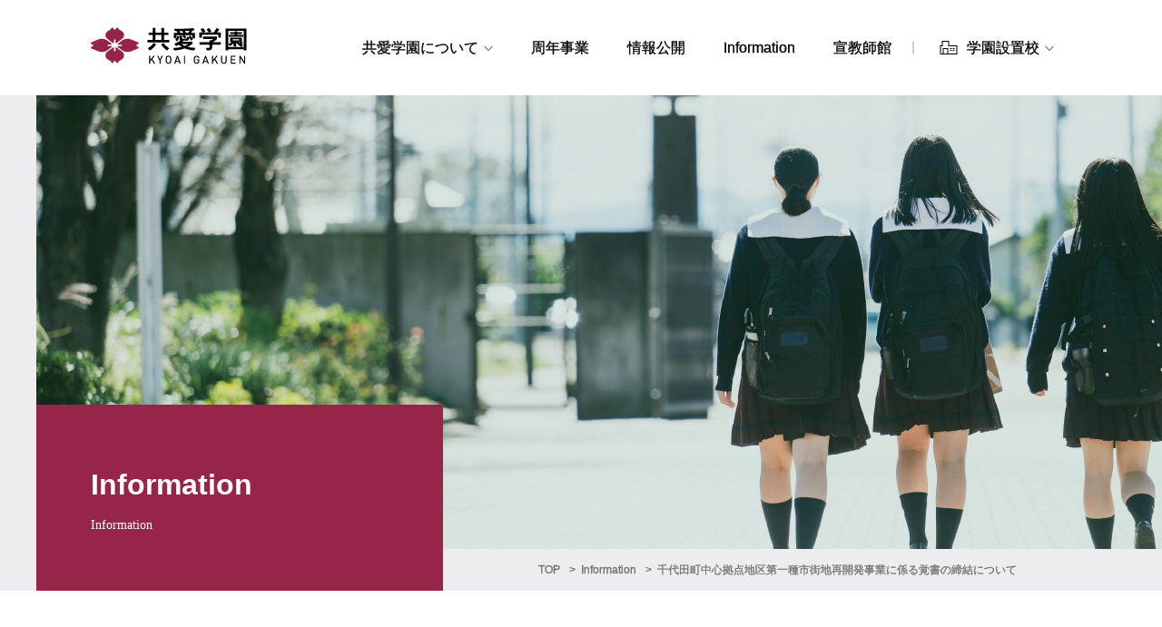

--- FILE ---
content_type: text/html; charset=UTF-8
request_url: https://edu.kyoai.ac.jp/news/836/
body_size: 28354
content:
<!doctype html>
<html lang="ja">
<head>
<meta charset="UTF-8">
<meta name="format-detection" content="telephone=no">
<meta name="viewport" content="width=device-width, initial-scale=1, user-scalable=1">
<meta http-equiv="X-UA-Compatible" content="IE=edge,chrome=1">

<title>千代田町中心拠点地区第一種市街地再開発事業に係る覚書の締結について | 共愛学園</title>
<link rel="canonical" href="https://www.edu.kyoai.ac.jp/" />
<meta property="og:type" content="website" />
<meta property="og:title" content="千代田町中心拠点地区第一種市街地再開発事業に係る覚書の締結について | 共愛学園" />
<meta property="og:url" content="https://www.edu.kyoai.ac.jp/" />
<meta property="og:site_name" content="学校法人共愛学園" />
<meta name="twitter:card" content="summary" />
<meta name="twitter:title" content="千代田町中心拠点地区第一種市街地再開発事業に係る覚書の締結について | 共愛学園" />
<meta property="og:image" content="https://edu.kyoai.ac.jp/wp/wp-content/themes/kyoaiedu/img/kyoai_ogp.png" />
<meta name="twitter:site" content="@kyoaigakuen" />
<meta name="twitter:description" content="共愛学園は、1888年に設立された全国でも有数の歴史をもつキリスト教主義の学園で、こども園・小学校・中学校・高校・短期大学・大学からなる総合学園です。" />
<link rel="shortcut icon" href="https://edu.kyoai.ac.jp/wp/wp-content/themes/kyoaiedu/img/favicon.ico" type="image/x-icon" />
<link rel="apple-touch-icon" href="https://edu.kyoai.ac.jp/wp/wp-content/themes/kyoaiedu/img/apple-touch-icon.png" />
<link rel="apple-touch-icon" sizes="57x57" href="https://edu.kyoai.ac.jp/wp/wp-content/themes/kyoaiedu/img/apple-touch-icon-57x57.png" />
<link rel="apple-touch-icon" sizes="72x72" href="https://edu.kyoai.ac.jp/wp/wp-content/themes/kyoaiedu/img/apple-touch-icon-72x72.png" />
<link rel="apple-touch-icon" sizes="76x76" href="https://edu.kyoai.ac.jp/wp/wp-content/themes/kyoaiedu/img/apple-touch-icon-76x76.png" />
<link rel="apple-touch-icon" sizes="114x114" href="https://edu.kyoai.ac.jp/wp/wp-content/themes/kyoaiedu/img/apple-touch-icon-114x114.png" />
<link rel="apple-touch-icon" sizes="120x120" href="https://edu.kyoai.ac.jp/wp/wp-content/themes/kyoaiedu/img/apple-touch-icon-120x120.png" />
<link rel="apple-touch-icon" sizes="144x144" href="https://edu.kyoai.ac.jp/wp/wp-content/themes/kyoaiedu/img/apple-touch-icon-144x144.png" />
<link rel="apple-touch-icon" sizes="152x152" href="https://edu.kyoai.ac.jp/wp/wp-content/themes/kyoaiedu/img/apple-touch-icon-152x152.png" />
<link rel="apple-touch-icon" sizes="180x180" href="https://edu.kyoai.ac.jp/wp/wp-content/themes/kyoaiedu/img/apple-touch-icon-180x180.png" />
<link href="https://edu.kyoai.ac.jp/wp/wp-content/themes/kyoaiedu/css/reset.css" rel="stylesheet">
<link href="https://edu.kyoai.ac.jp/wp/wp-content/themes/kyoaiedu/css/common.css?v=2023080301" rel="stylesheet">
<link href="https://edu.kyoai.ac.jp/wp/wp-content/themes/kyoaiedu/css/navi.css" rel="stylesheet">
<script type="text/javascript" src="https://edu.kyoai.ac.jp/wp/wp-content/themes/kyoaiedu/js/jquery-1.11.1.min.js"></script>
<script src="https://edu.kyoai.ac.jp/wp/wp-content/themes/kyoaiedu/js/tablet.js"></script>
<script src="https://edu.kyoai.ac.jp/wp/wp-content/themes/kyoaiedu/js/smoothscroll.js"></script>
<script src="https://edu.kyoai.ac.jp/wp/wp-content/themes/kyoaiedu/js/footerFixed.js"></script>
<script src="https://edu.kyoai.ac.jp/wp/wp-content/themes/kyoaiedu/js/pagetop.js"></script>
<script src="https://edu.kyoai.ac.jp/wp/wp-content/themes/kyoaiedu/js/navi.js"></script>


<link href="https://edu.kyoai.ac.jp/wp/wp-content/themes/kyoaiedu/css/info.css?v=2023102701" rel="stylesheet">


<!-- Global site tag (gtag.js) - Google Analytics -->
<script async src="https://www.googletagmanager.com/gtag/js?id=G-KG89BWY429"></script>
<script>
  window.dataLayer = window.dataLayer || [];
  function gtag(){dataLayer.push(arguments);}
  gtag('js', new Date());
  gtag('config', 'G-KG89BWY429');
</script>
<meta name='robots' content='max-image-preview:large' />
	<style>img:is([sizes="auto" i], [sizes^="auto," i]) { contain-intrinsic-size: 3000px 1500px }</style>
	<style id='wp-emoji-styles-inline-css' type='text/css'>

	img.wp-smiley, img.emoji {
		display: inline !important;
		border: none !important;
		box-shadow: none !important;
		height: 1em !important;
		width: 1em !important;
		margin: 0 0.07em !important;
		vertical-align: -0.1em !important;
		background: none !important;
		padding: 0 !important;
	}
</style>
<link rel='stylesheet' id='wp-block-library-css' href='https://edu.kyoai.ac.jp/wp/wp-includes/css/dist/block-library/style.min.css?ver=6.8.3' type='text/css' media='all' />
<style id='classic-theme-styles-inline-css' type='text/css'>
/*! This file is auto-generated */
.wp-block-button__link{color:#fff;background-color:#32373c;border-radius:9999px;box-shadow:none;text-decoration:none;padding:calc(.667em + 2px) calc(1.333em + 2px);font-size:1.125em}.wp-block-file__button{background:#32373c;color:#fff;text-decoration:none}
</style>
<style id='global-styles-inline-css' type='text/css'>
:root{--wp--preset--aspect-ratio--square: 1;--wp--preset--aspect-ratio--4-3: 4/3;--wp--preset--aspect-ratio--3-4: 3/4;--wp--preset--aspect-ratio--3-2: 3/2;--wp--preset--aspect-ratio--2-3: 2/3;--wp--preset--aspect-ratio--16-9: 16/9;--wp--preset--aspect-ratio--9-16: 9/16;--wp--preset--color--black: #000000;--wp--preset--color--cyan-bluish-gray: #abb8c3;--wp--preset--color--white: #ffffff;--wp--preset--color--pale-pink: #f78da7;--wp--preset--color--vivid-red: #cf2e2e;--wp--preset--color--luminous-vivid-orange: #ff6900;--wp--preset--color--luminous-vivid-amber: #fcb900;--wp--preset--color--light-green-cyan: #7bdcb5;--wp--preset--color--vivid-green-cyan: #00d084;--wp--preset--color--pale-cyan-blue: #8ed1fc;--wp--preset--color--vivid-cyan-blue: #0693e3;--wp--preset--color--vivid-purple: #9b51e0;--wp--preset--gradient--vivid-cyan-blue-to-vivid-purple: linear-gradient(135deg,rgba(6,147,227,1) 0%,rgb(155,81,224) 100%);--wp--preset--gradient--light-green-cyan-to-vivid-green-cyan: linear-gradient(135deg,rgb(122,220,180) 0%,rgb(0,208,130) 100%);--wp--preset--gradient--luminous-vivid-amber-to-luminous-vivid-orange: linear-gradient(135deg,rgba(252,185,0,1) 0%,rgba(255,105,0,1) 100%);--wp--preset--gradient--luminous-vivid-orange-to-vivid-red: linear-gradient(135deg,rgba(255,105,0,1) 0%,rgb(207,46,46) 100%);--wp--preset--gradient--very-light-gray-to-cyan-bluish-gray: linear-gradient(135deg,rgb(238,238,238) 0%,rgb(169,184,195) 100%);--wp--preset--gradient--cool-to-warm-spectrum: linear-gradient(135deg,rgb(74,234,220) 0%,rgb(151,120,209) 20%,rgb(207,42,186) 40%,rgb(238,44,130) 60%,rgb(251,105,98) 80%,rgb(254,248,76) 100%);--wp--preset--gradient--blush-light-purple: linear-gradient(135deg,rgb(255,206,236) 0%,rgb(152,150,240) 100%);--wp--preset--gradient--blush-bordeaux: linear-gradient(135deg,rgb(254,205,165) 0%,rgb(254,45,45) 50%,rgb(107,0,62) 100%);--wp--preset--gradient--luminous-dusk: linear-gradient(135deg,rgb(255,203,112) 0%,rgb(199,81,192) 50%,rgb(65,88,208) 100%);--wp--preset--gradient--pale-ocean: linear-gradient(135deg,rgb(255,245,203) 0%,rgb(182,227,212) 50%,rgb(51,167,181) 100%);--wp--preset--gradient--electric-grass: linear-gradient(135deg,rgb(202,248,128) 0%,rgb(113,206,126) 100%);--wp--preset--gradient--midnight: linear-gradient(135deg,rgb(2,3,129) 0%,rgb(40,116,252) 100%);--wp--preset--font-size--small: 13px;--wp--preset--font-size--medium: 20px;--wp--preset--font-size--large: 36px;--wp--preset--font-size--x-large: 42px;--wp--preset--spacing--20: 0.44rem;--wp--preset--spacing--30: 0.67rem;--wp--preset--spacing--40: 1rem;--wp--preset--spacing--50: 1.5rem;--wp--preset--spacing--60: 2.25rem;--wp--preset--spacing--70: 3.38rem;--wp--preset--spacing--80: 5.06rem;--wp--preset--shadow--natural: 6px 6px 9px rgba(0, 0, 0, 0.2);--wp--preset--shadow--deep: 12px 12px 50px rgba(0, 0, 0, 0.4);--wp--preset--shadow--sharp: 6px 6px 0px rgba(0, 0, 0, 0.2);--wp--preset--shadow--outlined: 6px 6px 0px -3px rgba(255, 255, 255, 1), 6px 6px rgba(0, 0, 0, 1);--wp--preset--shadow--crisp: 6px 6px 0px rgba(0, 0, 0, 1);}:where(.is-layout-flex){gap: 0.5em;}:where(.is-layout-grid){gap: 0.5em;}body .is-layout-flex{display: flex;}.is-layout-flex{flex-wrap: wrap;align-items: center;}.is-layout-flex > :is(*, div){margin: 0;}body .is-layout-grid{display: grid;}.is-layout-grid > :is(*, div){margin: 0;}:where(.wp-block-columns.is-layout-flex){gap: 2em;}:where(.wp-block-columns.is-layout-grid){gap: 2em;}:where(.wp-block-post-template.is-layout-flex){gap: 1.25em;}:where(.wp-block-post-template.is-layout-grid){gap: 1.25em;}.has-black-color{color: var(--wp--preset--color--black) !important;}.has-cyan-bluish-gray-color{color: var(--wp--preset--color--cyan-bluish-gray) !important;}.has-white-color{color: var(--wp--preset--color--white) !important;}.has-pale-pink-color{color: var(--wp--preset--color--pale-pink) !important;}.has-vivid-red-color{color: var(--wp--preset--color--vivid-red) !important;}.has-luminous-vivid-orange-color{color: var(--wp--preset--color--luminous-vivid-orange) !important;}.has-luminous-vivid-amber-color{color: var(--wp--preset--color--luminous-vivid-amber) !important;}.has-light-green-cyan-color{color: var(--wp--preset--color--light-green-cyan) !important;}.has-vivid-green-cyan-color{color: var(--wp--preset--color--vivid-green-cyan) !important;}.has-pale-cyan-blue-color{color: var(--wp--preset--color--pale-cyan-blue) !important;}.has-vivid-cyan-blue-color{color: var(--wp--preset--color--vivid-cyan-blue) !important;}.has-vivid-purple-color{color: var(--wp--preset--color--vivid-purple) !important;}.has-black-background-color{background-color: var(--wp--preset--color--black) !important;}.has-cyan-bluish-gray-background-color{background-color: var(--wp--preset--color--cyan-bluish-gray) !important;}.has-white-background-color{background-color: var(--wp--preset--color--white) !important;}.has-pale-pink-background-color{background-color: var(--wp--preset--color--pale-pink) !important;}.has-vivid-red-background-color{background-color: var(--wp--preset--color--vivid-red) !important;}.has-luminous-vivid-orange-background-color{background-color: var(--wp--preset--color--luminous-vivid-orange) !important;}.has-luminous-vivid-amber-background-color{background-color: var(--wp--preset--color--luminous-vivid-amber) !important;}.has-light-green-cyan-background-color{background-color: var(--wp--preset--color--light-green-cyan) !important;}.has-vivid-green-cyan-background-color{background-color: var(--wp--preset--color--vivid-green-cyan) !important;}.has-pale-cyan-blue-background-color{background-color: var(--wp--preset--color--pale-cyan-blue) !important;}.has-vivid-cyan-blue-background-color{background-color: var(--wp--preset--color--vivid-cyan-blue) !important;}.has-vivid-purple-background-color{background-color: var(--wp--preset--color--vivid-purple) !important;}.has-black-border-color{border-color: var(--wp--preset--color--black) !important;}.has-cyan-bluish-gray-border-color{border-color: var(--wp--preset--color--cyan-bluish-gray) !important;}.has-white-border-color{border-color: var(--wp--preset--color--white) !important;}.has-pale-pink-border-color{border-color: var(--wp--preset--color--pale-pink) !important;}.has-vivid-red-border-color{border-color: var(--wp--preset--color--vivid-red) !important;}.has-luminous-vivid-orange-border-color{border-color: var(--wp--preset--color--luminous-vivid-orange) !important;}.has-luminous-vivid-amber-border-color{border-color: var(--wp--preset--color--luminous-vivid-amber) !important;}.has-light-green-cyan-border-color{border-color: var(--wp--preset--color--light-green-cyan) !important;}.has-vivid-green-cyan-border-color{border-color: var(--wp--preset--color--vivid-green-cyan) !important;}.has-pale-cyan-blue-border-color{border-color: var(--wp--preset--color--pale-cyan-blue) !important;}.has-vivid-cyan-blue-border-color{border-color: var(--wp--preset--color--vivid-cyan-blue) !important;}.has-vivid-purple-border-color{border-color: var(--wp--preset--color--vivid-purple) !important;}.has-vivid-cyan-blue-to-vivid-purple-gradient-background{background: var(--wp--preset--gradient--vivid-cyan-blue-to-vivid-purple) !important;}.has-light-green-cyan-to-vivid-green-cyan-gradient-background{background: var(--wp--preset--gradient--light-green-cyan-to-vivid-green-cyan) !important;}.has-luminous-vivid-amber-to-luminous-vivid-orange-gradient-background{background: var(--wp--preset--gradient--luminous-vivid-amber-to-luminous-vivid-orange) !important;}.has-luminous-vivid-orange-to-vivid-red-gradient-background{background: var(--wp--preset--gradient--luminous-vivid-orange-to-vivid-red) !important;}.has-very-light-gray-to-cyan-bluish-gray-gradient-background{background: var(--wp--preset--gradient--very-light-gray-to-cyan-bluish-gray) !important;}.has-cool-to-warm-spectrum-gradient-background{background: var(--wp--preset--gradient--cool-to-warm-spectrum) !important;}.has-blush-light-purple-gradient-background{background: var(--wp--preset--gradient--blush-light-purple) !important;}.has-blush-bordeaux-gradient-background{background: var(--wp--preset--gradient--blush-bordeaux) !important;}.has-luminous-dusk-gradient-background{background: var(--wp--preset--gradient--luminous-dusk) !important;}.has-pale-ocean-gradient-background{background: var(--wp--preset--gradient--pale-ocean) !important;}.has-electric-grass-gradient-background{background: var(--wp--preset--gradient--electric-grass) !important;}.has-midnight-gradient-background{background: var(--wp--preset--gradient--midnight) !important;}.has-small-font-size{font-size: var(--wp--preset--font-size--small) !important;}.has-medium-font-size{font-size: var(--wp--preset--font-size--medium) !important;}.has-large-font-size{font-size: var(--wp--preset--font-size--large) !important;}.has-x-large-font-size{font-size: var(--wp--preset--font-size--x-large) !important;}
:where(.wp-block-post-template.is-layout-flex){gap: 1.25em;}:where(.wp-block-post-template.is-layout-grid){gap: 1.25em;}
:where(.wp-block-columns.is-layout-flex){gap: 2em;}:where(.wp-block-columns.is-layout-grid){gap: 2em;}
:root :where(.wp-block-pullquote){font-size: 1.5em;line-height: 1.6;}
</style>
<link rel="https://api.w.org/" href="https://edu.kyoai.ac.jp/wp-json/" /><link rel="alternate" title="JSON" type="application/json" href="https://edu.kyoai.ac.jp/wp-json/wp/v2/posts/836" /><link rel="EditURI" type="application/rsd+xml" title="RSD" href="https://edu.kyoai.ac.jp/wp/xmlrpc.php?rsd" />
<link rel="canonical" href="https://edu.kyoai.ac.jp/news/836/" />
<link rel='shortlink' href='https://edu.kyoai.ac.jp/?p=836' />
<link rel="alternate" title="oEmbed (JSON)" type="application/json+oembed" href="https://edu.kyoai.ac.jp/wp-json/oembed/1.0/embed?url=https%3A%2F%2Fedu.kyoai.ac.jp%2Fnews%2F836%2F" />
<link rel="alternate" title="oEmbed (XML)" type="text/xml+oembed" href="https://edu.kyoai.ac.jp/wp-json/oembed/1.0/embed?url=https%3A%2F%2Fedu.kyoai.ac.jp%2Fnews%2F836%2F&#038;format=xml" />
</head>

<body>
<div id="fb-root"></div>
<script async defer crossorigin="anonymous" src="https://connect.facebook.net/ja_JP/sdk.js#xfbml=1&version=v10.0" nonce="FJL7Yd0J"></script>
<a id="top" name="top"></a>
<div id="container">

		<!-- ヘッダー -->
		<header>
			<div id="headarea">
				<div class="logo">
					<a href="https://edu.kyoai.ac.jp/">
						<picture>
							<source srcset="https://edu.kyoai.ac.jp/wp/wp-content/themes/kyoaiedu/img/common/logo_header_pc.png" media="(min-width: 640px)"/>
							<source srcset="https://edu.kyoai.ac.jp/wp/wp-content/themes/kyoaiedu/img/common/logo_header_sp.png" media="(max-width: 639px)"/>
							<img src="https://edu.kyoai.ac.jp/wp/wp-content/themes/kyoaiedu/img/common/logo_header_pc.png" alt="共愛学園" />
						</picture>
					</a>
				<!-- / .logo --></div>
				<div class="global_navi">
					<ul>
						<li>
							<a href="#"><span>共愛学園について</span></a>
							<ul>
								<li><a href="https://edu.kyoai.ac.jp/greetings/">ご挨拶</a></li>
								<li><a href="https://edu.kyoai.ac.jp/overview/">共愛学園の概要</a></li>
								<li><a href="https://edu.kyoai.ac.jp/history/">共愛学園の歴史</a></li>
							</ul>
						</li>
						<li><a href="https://edu.kyoai.ac.jp/syunen/"><span>周年事業</span></a></li>
						<li><a href="https://edu.kyoai.ac.jp/disclose/"><span>情報公開</span></a></li>
						<li><a href="https://edu.kyoai.ac.jp/information/"><span>Information</span></a></li>
						<li><a href="https://edu.kyoai.ac.jp/senkyoshikan/"><span>宣教師館</span></a></li>
						<li>
							<a href="#"><span>学園設置校</span></a>
							<ul>
								<li><a href="https://www.kyoai.ac.jp/" target="_blank">共愛学園前橋国際大学</a></li>
								<li><a href="https://www.jc.kyoai.ac.jp/" target="_blank">共愛学園前橋国際大学短期大学部</a></li>
								<li><a href="https://www.hs.kyoai.ac.jp/" target="_blank">共愛学園高等学校</a></li>
								<li><a href="https://www.js.kyoai.ac.jp/" target="_blank">共愛学園中学校</a></li>
								<li><a href="https://es.kyoai.ac.jp/" target="_blank">共愛学園小学校</a></li>
								<li><a href="https://ps.kyoai.ac.jp/" target="_blank">共愛学園こども園</a></li>
								<li><a href="https://kc.kyoai.ac.jp/" target="_blank">共愛学園学童クラブ</a></li>
							</ul>
						</li>
					</ul>
				<!-- / .global_navi --></div>
			<!-- / #headarea --></div>
		</header>
		<!-- /ヘッダー -->

		<div id="main_contents">


			<div id="information">

				<!-- メインビジュアル -->
				<section>
					<div class="mainvisual">
						<div class="inner">
							<div class="ttl_main">
								<div class="wrap">
									<h1 class="piece1">Information</h1>
									<p class="piece2">Information</p>
								<!-- / .wrap --></div>
							<!-- / .ttl_main --></div>
						<!-- / .inner --></div>
						<div class="pan">
							<p><a href="https://edu.kyoai.ac.jp/">TOP</a><span>&gt;</span>Information<span>&gt;</span>千代田町中心拠点地区第一種市街地再開発事業に係る覚書の締結について</p>
						<!-- / .pan --></div>
						<p class="gray">&nbsp;</p>
					<!-- / .mainvisual --></div>
				</section>
				<!-- /メインビジュアル -->

				<!-- INFORMATION詳細 -->
				<section>
					<div class="info_det">
						<div class="date_box">
							<span class="date">2023.10.23</span>
							<span class="category">お知らせ</span>

						<!-- / .date_box --></div>
						<h1>千代田町中心拠点地区第一種市街地再開発事業に係る覚書の締結について</h1>
						<p>令和 5 年２月 22 日より前橋市と千代田町中心拠点地区市街地再開発準備組合の共同で開始された教育文化施設（学校）事業者の公募につきまして、本学園が採択となり、覚書を締結いたしました。</p>
<p>１ 締結日<br />
令和５年10月16日</p>
<p>２ 当事者<br />
・前橋市　代表者 市長 山 本 龍<br />
・千代田町中心拠点地区市街地再開発準備組合　代表理事 渋 澤 彰 一<br />
・学校法人 共愛学園　理事長 跡 部 洋 一</p>
<p>３ 提案内容<br />
・小学校課程と中学校課程の一貫校（義務教育学校）<br />
・未来志向で地域に貢献し、自己と他者のWell-beingを生み出していける人材を育成<br />
・前橋市のアーバンデザインやまちづくり施策等と連携した、学校を核とした地域づくり</p>
<p>４ 今後の進め方<br />
学校に関する基本設計や実施設計等については、本学園と準備組合で協議しながら、令和13年度の開校を目指して進めていきます。</p>
<p>５ お問い合わせ先<br />
〇提案内容に関するお問い合わせ先<br />
・学校法人 共愛学園<br />
TEL：027-266-9060（直通）</p>
<p>〇提案内容以外のことに関するお問い合わせ先<br />
・千代田町中心拠点地区市街地再開発準備組合事務局<br />
担当；関口(株式会社ヤマト)、大高(大和リース株式会社群馬支店)<br />
TEL：027-290-1850（株式会社ヤマト、直通）</p>
<p>・前橋市 都市計画部 市街地整備課 再開発係<br />
担当；最上、佐藤、五十嵐<br />
TEL：027-898-6004（直通）</p>
					<!-- / .info_det --></div>
					<p class="bt_back"><a href="https://edu.kyoai.ac.jp/information/">一覧に戻る</a></p>
				</section>
				<!-- /INFORMATION詳細 -->

			<!-- / #information --></div>


		<!-- / #main_contents --></div>

		<p id="pc_bt_pagetop" class="sp_none"><a href="#top"><img src="https://edu.kyoai.ac.jp/wp/wp-content/themes/kyoaiedu/img/common/bt_pagetop_pc.png" alt="ページトップへ" /></a></p>
		<p id="sp_bt_pagetop" class="pc_none"><a href="#top"><img src="https://edu.kyoai.ac.jp/wp/wp-content/themes/kyoaiedu/img/common/bt_pagetop_sp.png" alt=""/></a></p>

		<!-- フッター -->
		<footer>
			<div id="footarea">
				<div class="foot_top">
					<div class="logo_grp">
						<p><img src="https://edu.kyoai.ac.jp/wp/wp-content/themes/kyoaiedu/img/common/logo_footer.png" alt="共愛学園"/></p>
						<p><a href="https://twitter.com/kyoaigakuen" target="_blank"><img src="https://edu.kyoai.ac.jp/wp/wp-content/themes/kyoaiedu/img/index/icon_twitter.png" alt="ツイッター"/></a></p>
					<!-- / .logo_grp --></div>
					<div class="navi_pc sp_none font_bold">
						<div class="wrap border_b">
							<div class="box box_a">
								<p class="large">共愛学園について</p>
								<p class="small font_thin"><a href="https://edu.kyoai.ac.jp/overview/">共愛学園の概要</a></p>
								<p class="small font_thin"><a href="https://edu.kyoai.ac.jp/history/">共愛学園の歴史</a></p>
								<p class="small font_thin"><a href="https://edu.kyoai.ac.jp/greetings/">ご挨拶</a></p>
							<!-- / .box --></div>
							<div class="box box_b">
								<p class="large"><a href="https://edu.kyoai.ac.jp/syunen/">周年事業</a></p>
								<p class="large"><a href="https://edu.kyoai.ac.jp/disclose/">情報公開</a></p>
							<!-- / .box --></div>
							<div class="box box_c">
								<p class="large"><a href="https://edu.kyoai.ac.jp/privacy/">個人情報保護方針</a></p>
								<p class="large"><a href="https://edu.kyoai.ac.jp/information/">Information</a></p>
							<!-- / .box --></div>
							<div class="box box_d">
								<p class="large"><a href="https://edu.kyoai.ac.jp/senkyoshikan/">宣教師館</a></p>
							<!-- / .box --></div>
						<!-- / .wrap --></div>
						<div class="wrap">
							<div class="box box_e">
								<p><a href="https://www.kyoai.ac.jp/" target="_blank">共愛学園前橋国際大学</a></p>
								<p><a href="https://www.jc.kyoai.ac.jp/" target="_blank">共愛学園前橋国際大学短期大学部</a></p>
								<p><a href="https://www.hs.kyoai.ac.jp/" target="_blank">共愛学園高等学校</a></p>
							<!-- / .box --></div>
							<div class="box box_f">
								<p><a href="https://www.js.kyoai.ac.jp/" target="_blank">共愛学園中学校</a></p>
								<p><a href="https://es.kyoai.ac.jp/" target="_blank">共愛学園小学校</a></p>
								<p><a href="https://ps.kyoai.ac.jp/" target="_blank">共愛学園こども園</a></p>
							<!-- / .box --></div>
							<div class="box box_g">
								<p><a href="https://kc.kyoai.ac.jp/" target="_blank">共愛学園学童クラブ</a></p>
							<!-- / .box --></div>
						<!-- / .wrap --></div>
					<!-- / .navi_pc --></div>
					<div class="navi_sp pc_none font_bold">
						<div class="wrap">
							<div class="box box_a">
								<p class="narrow">共愛学園について</p>
								<p class="narrow small font_thin"><a href="https://edu.kyoai.ac.jp/overview/">共愛学園の概要</a></p>
								<p class="narrow small font_thin"><a href="https://edu.kyoai.ac.jp/history/">共愛学園の歴史</a></p>
								<p class="small font_thin"><a href="https://edu.kyoai.ac.jp/greetings/">ご挨拶</a></p>
								<p><a href="https://edu.kyoai.ac.jp/syunen/">周年事業</a></p>
							<!-- / .box --></div>
							<div class="box box_b">
								<p><a href="https://edu.kyoai.ac.jp/disclose/">情報公開</a></p>
								<p><a href="https://edu.kyoai.ac.jp/privacy/">個人情報保護方針</a></p>
								<p><a href="https://edu.kyoai.ac.jp/information/">Information</a></p>
								<p><a href="https://edu.kyoai.ac.jp/senkyoshikan/">宣教師館</a></p>
							<!-- / .box --></div>
						<!-- / .wrap --></div>
						<ul class="clearfix">
							<li class="long"><a href="https://www.kyoai.ac.jp/" target="_blank">共愛学園前橋国際大学</a></li>
							<li class="long"><a href="https://www.jc.kyoai.ac.jp/" target="_blank">共愛学園前橋国際大学短期大学部</a></li>
							<li class="long"><a href="https://www.hs.kyoai.ac.jp/" target="_blank">共愛学園高等学校</a></li>
							<li><a href="https://www.js.kyoai.ac.jp/" target="_blank">共愛学園中学校</a></li>
							<li><a href="https://es.kyoai.ac.jp/" target="_blank">共愛学園小学校</a></li>
							<li><a href="https://ps.kyoai.ac.jp/" target="_blank">共愛学園こども園</a></li>
							<li><a href="https://kc.kyoai.ac.jp/" target="_blank">共愛学園学童クラブ</a></li>
						</ul>
					<!-- / .navi_sp --></div>
				<!-- / .foot_top --></div>
				<div class="foot_bottom font_bold">
					<div class="inner">
						<p>学校法人共愛学園</p>
						<p>〒379-2192 群馬県前橋市小屋原町1154-4　<br class="pc_none">TEL.027-266-7575　FAX.027-266-7576</p>
						<p class="font_thin">copyright 2022 Kyoai Gakuen</p>
					<!-- / .inner --></div>
				<!-- / .foot_bottom --></div>
			<!-- / #footarea --></div>
		</footer>
		<!-- /フッター -->

<!-- / #container --></div>

<!-- スマホメニュー -->
<div class="bt_hamburger_menu">
	<span></span>
	<span></span>
	<span></span>
<!-- / .bt_hamburger_menu --></div>
<div class="global_navi_sp">
	<ul class="gl_box1">
		<li>
			<a href="#" class="toggle"><span>共愛学園について</span></a>
			<ul class="menu_sub">
				<li><a href="https://edu.kyoai.ac.jp/greetings/">ご挨拶</a></li>
				<li><a href="https://edu.kyoai.ac.jp/overview/">共愛学園の概要</a></li>
				<li><a href="https://edu.kyoai.ac.jp/history/">共愛学園の歴史</a></li>
			</ul>
		</li>
		<li><a href="https://edu.kyoai.ac.jp/syunen/"><span>周年事業</span></a></li>
		<li><a href="https://edu.kyoai.ac.jp/disclose/"><span>情報公開</span></a></li>
		<li><a href="https://edu.kyoai.ac.jp/information/"><span>Information</span></a></li>
		<li><a href="https://edu.kyoai.ac.jp/senkyoshikan/"><span>宣教師館</span></a></li>
		<li>
			<a href="#" class="toggle"><span>学園設置校</span></a>
			<ul class="menu_sub">
				<li><a href="https://www.kyoai.ac.jp/">共愛学園前橋国際大学</a></li>
				<li><a href="https://www.jc.kyoai.ac.jp/">共愛学園前橋国際大学短期大学部</a></li>
				<li><a href="https://www.hs.kyoai.ac.jp/">共愛学園高等学校</a></li>
				<li><a href="https://www.js.kyoai.ac.jp/">共愛学園中学校</a></li>
				<li><a href="https://es.kyoai.ac.jp/">共愛学園小学校</a></li>
				<li><a href="https://ps.kyoai.ac.jp/">共愛学園こども園</a></li>
				<li><a href="https://kc.kyoai.ac.jp/">共愛学園学童クラブ</a></li>
			</ul>
		</li>
	</ul>
	<ul class="sns_box">
		<li><a href="#"><img src="https://edu.kyoai.ac.jp/wp/wp-content/themes/kyoaiedu/img/common/icon_twitter.png"></a></li>
	</ul>
<!-- / .global_navi_sp --></div>
<!-- /スマホメニュー -->

<script type="speculationrules">
{"prefetch":[{"source":"document","where":{"and":[{"href_matches":"\/*"},{"not":{"href_matches":["\/wp\/wp-*.php","\/wp\/wp-admin\/*","\/wp\/wp-content\/uploads\/*","\/wp\/wp-content\/*","\/wp\/wp-content\/plugins\/*","\/wp\/wp-content\/themes\/kyoaiedu\/*","\/*\\?(.+)"]}},{"not":{"selector_matches":"a[rel~=\"nofollow\"]"}},{"not":{"selector_matches":".no-prefetch, .no-prefetch a"}}]},"eagerness":"conservative"}]}
</script>
</body>
</html>


--- FILE ---
content_type: text/css
request_url: https://edu.kyoai.ac.jp/wp/wp-content/themes/kyoaiedu/css/common.css?v=2023080301
body_size: 16984
content:
@charset "UTF-8";
/* CSS PC/SP共通レイアウト */

html {
	font-size: 62.5%;
}
body {
	-webkit-text-size-adjust: 100%;
	font-family: -apple-system, BlinkMacSystemFont, Roboto, "Segoe UI", "Helvetica Neue", HelveticaNeue, YuGothic, "Yu Gothic Medium", "Yu Gothic", Verdana, Meiryo, sans-serif;
	-webkit-text-stroke-width: .3px !important;
	font-size: 1.5rem;
	color: #262626;
	line-height: 1.7;
	background-color: #FFF;
}
@media all and (-ms-high-contrast:none) {
body {
	font-family: "メイリオ",Meiryo,"游ゴシック",YuGothic,"ヒラギノ角ゴ Pro W3","Hiragino Kaku Gothic Pro","ＭＳ Ｐゴシック","MS PGothic",sans-serif;
}
}
.clearfix:after {
	content: ".";
	display: block;
	height: 0;
	clear: both;
	visibility: hidden;
}
/* Hides from IE-mac \*/
* html .clearfix { height: 1%; }
.clearfix { display: block; }
/* End hide from IE-mac */

img {
	border:0px;
	vertical-align: top;
	max-width: 100%;
	height: auto;
	width /***/:auto;
}
li {
	list-style-type:none;
	text-decoration:none;
}
h1,h2,h3,h4,h5 {
	font-size:100%;
	font-family: -apple-system, BlinkMacSystemFont, Roboto, "Segoe UI", "Helvetica Neue", HelveticaNeue, YuGothic, "Yu Gothic", "Segoe UI", Verdana, Meiryo, sans-serif;
	-webkit-text-stroke-width: 0px !important;
	font-weight: bold;
}
* {
	margin: 0px;
	padding: 0px;
	-webkit-box-sizing: border-box;
	box-sizing: border-box;
	word-break: break-all;
}
a {
	text-decoration: none;
	-webkit-transition: all 0.3s ease;
	-moz-transition: all 0.3s ease;
	-o-transition: all 0.3s ease;
	transition: all 0.3s ease;
	color: #262626;
}
a:hover {
	opacity: 0.7;
}
.underline {
	text-decoration: underline;
}
 a:hover span {
	text-decoration: none !important;
}
a.anchor {
	display: block;
	padding-top: 50px;
	margin-top: -50px;
}
.font_thin {
	font-family: -apple-system, BlinkMacSystemFont, Roboto, "Segoe UI", "Helvetica Neue", HelveticaNeue, YuGothic, "Yu Gothic Medium", "Yu Gothic", Verdana, Meiryo, sans-serif;
	-webkit-text-stroke-width: 0px !important;
	font-weight: normal;
}
.font_normal {
	font-family: -apple-system, BlinkMacSystemFont, Roboto, "Segoe UI", "Helvetica Neue", HelveticaNeue, YuGothic, "Yu Gothic Medium", "Yu Gothic", Verdana, Meiryo, sans-serif;
	-webkit-text-stroke-width: .3px !important;
	font-weight: normal;
}
.font_bold {
	font-family: -apple-system, BlinkMacSystemFont, Roboto, "Segoe UI", "Helvetica Neue", HelveticaNeue, YuGothic, "Yu Gothic", "Segoe UI", Verdana, Meiryo, sans-serif;
	-webkit-text-stroke-width: 0px !important;
	font-weight: bold;
}

/*--------------------------------------------------*
 *   メイン
 *--------------------------------------------------*/
#container {
	width: 100%;
	min-width: 1200px;
	position: relative;
}

/*--------------------------------------------------*
 *   ヘッダー
 *--------------------------------------------------*/
#headarea {
	display: table;
	width: 1200px;
	margin: 0px auto;
	padding: 0px 60px;
}
#headarea .logo {
	display: table-cell;
	vertical-align: top;
	width: 172px;
	padding-top: 30px;
}
#headarea .logo a {
	opacity: 1.0;
}
#headarea .global_navi {
	display: table-cell;
	vertical-align: top;
	width: 908px;
	padding-top: 40px;
}
#headarea .global_navi ul {
	text-align: right;
}
#headarea .global_navi ul li {
	display: inline-block;
	height: 60px;
	padding: 0px 19px;
	position: relative;
}
#headarea .global_navi ul li a {
	position: relative;
	display: block;
	text-decoration: none;
	font-size: 1.6rem;
	color: #000;
	line-height: 1.0;
}
#headarea .global_navi ul li a::after {
	position: absolute;
	bottom: -6px;
	left: 0;
	content: '';
	width: 100%;
	height: 1px;
	background: #000;
	transform: scale(0, 1);
	transform-origin: center top;
	transition: transform .3s;
}
#headarea .global_navi ul li a:hover::after {
	transform: scale(1, 1);
}
#headarea .global_navi ul li a:hover {
	opacity: 1.0;
}
#headarea .global_navi ul li:first-child a span {
	display: inline-block;
	background: url("../img/common/arrow_1.png") no-repeat right center;
	padding-right: 16px;
}
#headarea .global_navi ul li:last-child {
	margin: 0px;
	background: url("../img/common/line_1.png") no-repeat left top;
	padding-left: 30px;
}
#headarea .global_navi ul li:last-child a span {
	display: inline-block;
	background-image: url("../img/common/icon_school_pc.png"), url("../img/common/arrow_1.png");
	background-repeat: no-repeat, no-repeat;
	background-position: left top, right center;
	padding-left: 30px;
	padding-right: 16px;
}
#headarea .global_navi ul li.active a::after {
	position: static;
	height: 0px;
}
#headarea .global_navi ul li.active a span {
	position: relative;
	font-size: 1.6rem;
	color: #000;
	line-height: 1.0;
	padding-bottom: 3px;
	border-bottom: 1px solid #000;
}
#headarea .global_navi ul li ul {
	position: absolute;
	z-index: 9999;
	top: 50%;
	visibility: hidden;
	transition: .5s;
	width: 280px;
	text-align: center;
	opacity: 0;
}
#headarea .global_navi ul li:first-child ul {
	left: -20px;
	width: 220px;
}
#headarea .global_navi ul li:last-child ul {
	right: -60px;
	width: 280px;
}
#headarea .global_navi ul li:hover ul{
	top: 100%;
	visibility: visible;
	opacity: 1;
}
#headarea .global_navi ul li ul li {
	width: 100%;
	display: block;
	padding: 0px;
}
#headarea .global_navi ul li ul li a {
	color: #FFF;
	-webkit-text-stroke-width: 0px !important;
	line-height: 60px;
	border-top: 1px solid #AA3763;
	background-color: #962549;
	-webkit-transition: all 0.8s ease;
	-moz-transition: all 0.8s ease;
	-o-transition: all 0.8s ease;
	transition: all 0.8s ease;
}
#headarea .global_navi ul li ul li:first-child a {
	border-top: none;
}
#headarea .global_navi ul li ul li a::after {
	content: none;
}
#headarea .global_navi ul li ul li:last-child {
	background: none;
	padding-left: 0px;
}
#headarea .global_navi ul li ul li a:hover {
	opacity: 1.0;
	background-color: #73193A;
}

/*--------------------------------------------------*
 *   メインコンテンツ
 *--------------------------------------------------*/
#main_contents {
	width: 100%;
}

/*--------------------------------------------------*
 *   メインビジュアル（下層共通部分）/パンくず
 *--------------------------------------------------*/
#main_contents .mainvisual {
	width: 100%;
	margin-bottom: 150px;
	position: relative;
}
#main_contents .mainvisual .inner {
	width: 1200px;
	height: 546px;
	margin: 0px auto;
	position: relative;
}
#main_contents .mainvisual .inner .ttl_main {
	display: table;
	width: 448px;
	height: 205px;
	background-color: #962549;
	position: absolute;
	left: 0px;
	bottom: 0px;
	z-index: 300;
}
#main_contents .mainvisual .inner .ttl_main .wrap {
	display: table-cell;
	vertical-align: middle;
	padding-left: 60px;
}
#main_contents .mainvisual .inner .ttl_main .wrap .piece1 {
	font-size: 3.2rem;
	color: #FFF;
	padding-bottom: 6px;
}
/*2022/03/30変更cssここから*/
#main_contents .mainvisual .inner .ttl_main .wrap .piece2 {
	font-family: "游明朝", YuMincho, "ヒラギノ明朝 ProN W3", "Hiragino Mincho ProN", "HG明朝E", "ＭＳ Ｐ明朝", "ＭＳ 明朝", serif;
	-webkit-text-stroke-width: 0px !important;
	font-size: 1.4rem;
	color: #FFF;
}
/*2022/03/30変更cssここまで*/
#main_contents .mainvisual .inner .ttl_main .wrap .large {
	font-size: 3.4rem;
}
#main_contents .mainvisual .pan {
	width: 100%;
	height: 46px;
	background-color: #EDEDEF;
	position: absolute;
	left: 0px;
	right: 0px;
	bottom: 0px;
	z-index: 200;
}
#main_contents .mainvisual .pan p {
	width: 960px;
	margin: 0px auto;
	font-size: 1.2rem;
	color: #727171;
	line-height: 46px;
	text-align: right;
}
#main_contents .mainvisual .pan p a {
	display: inline-block;
	color: #727171;
	position: relative;
}
#main_contents .mainvisual .pan p a:hover {
	text-decoration: underline !important;
}
#main_contents .mainvisual .pan p span {
	padding: 0px 6px 0px 10px;
}
#main_contents .mainvisual .pan p a::after {
	position: absolute;
	bottom: 2px;
	left: 0;
	content: '';
	width: 100%;
	height: 1px;
	background: #FFF;
	opacity: 0;
	visibility: hidden;
	transition: .3s;
}
#main_contents .mainvisual .pan p a:hover::after {
	bottom: -2px;
	opacity: 1;
	visibility: visible;
}
#main_contents .mainvisual .gray {
	display: none;
}

/*--------------------------------------------------*
 *   フッター
 *--------------------------------------------------*/
#footarea {
	width: 100%;
	background-color: #831D3F;
}
#footarea .foot_top {
	width: 960px;
	margin: 0px auto;
	padding: 70px 0px;
	overflow: hidden;
}
#footarea .foot_top .logo_grp {
	display: table;
	width: 340px;
	float: left;
}
#footarea .foot_top .logo_grp p {
	display: table-cell;
	vertical-align: middle;
}
#footarea .foot_top .logo_grp p img {
	vertical-align: middle;
}
#footarea .foot_top .logo_grp p:nth-child(1) {
	width: 210px;
}
#footarea .foot_top .logo_grp p:nth-child(1) img {
	width: 172px;
}
#footarea .foot_top .logo_grp p:nth-child(2) {
	width: 82px;
}
#footarea .foot_top .logo_grp p:nth-child(2) img {
	width: 26px;
}
/*
#footarea .foot_top .logo_grp p:nth-child(2) {
	width: 48px;
}
#footarea .foot_top .logo_grp p:nth-child(2) img {
	width: 28px;
}
#footarea .foot_top .logo_grp p:nth-child(3) {
	width: 82px;
}
#footarea .foot_top .logo_grp p:nth-child(3) img {
	width: 26px;
}
*/
#footarea .foot_top .navi_pc {
	width: 620px;
	float: left;
}
#footarea .foot_top .navi_pc .wrap {
	overflow: hidden;
}
#footarea .foot_top .navi_pc .border_b {
	border-bottom: 1px solid #FFF;
	margin-bottom: 22px;
	padding-bottom: 22px;
}
#footarea .foot_top .navi_pc .box {
	float: left;
}
#footarea .foot_top .navi_pc .box_a {
	width: 196px;
}
#footarea .foot_top .navi_pc .box_b {
	width: 140px;
}
#footarea .foot_top .navi_pc .box_c {
	width: 216px;
}
#footarea .foot_top .navi_pc .box_d {
	width: 68px;
}
#footarea .foot_top .navi_pc .box_e {
	width: 256px;
}
#footarea .foot_top .navi_pc .box_f {
	width: 160px;
}
#footarea .foot_top .navi_pc .box_g {
	width: 204px;
}
#footarea .foot_top .navi_pc p {
	font-size: 1.4rem;
	color: #FFF;
	margin-bottom: 15px;
}
#footarea .foot_top .navi_pc p a {
	display: inline-block;
	font-size: 1.4rem;
	color: #FFF;
	position: relative;
}
#footarea .foot_top .navi_pc p a::after {
	position: absolute;
	bottom: 2px;
	left: 0;
	content: '';
	width: 100%;
	height: 1px;
	background: #FFF;
	opacity: 0;
	visibility: hidden;
	transition: .3s;
}
#footarea .foot_top .navi_pc p a:hover::after {
	bottom: -2px;
	opacity: 1;
	visibility: visible;
}
#footarea .foot_top .navi_pc p.small {
	margin-bottom: 8px;
}
#footarea .foot_top .navi_pc p.large {
	font-size: 1.6rem;
}
#footarea .foot_top .navi_pc p.large a {
	font-size: 1.6rem;
}
#footarea .foot_bottom {
	color: #FFF;
	border-top: 1px solid #FFF;
	padding: 30px 0px;
}
#footarea .foot_bottom .inner {
	width: 960px;
	margin: 0px auto;
}
#footarea .foot_bottom .inner p {
	display: inline-block;
	vertical-align: middle;
	font-size: 1.4rem;
}
#footarea .foot_bottom .inner p:nth-child(1) {
	width: 164px;
}
#footarea .foot_bottom .inner p:nth-child(2) {
	width: 606px;
}
#footarea .foot_bottom .inner p:nth-child(3) {
	width: 180px;
	font-size: 1.2rem;
	text-align: right;
}

/*--------------------------------------------------*
 *   ページトップボタン
 *--------------------------------------------------*/
#pc_bt_pagetop {
	position: fixed;
	right: 20px;
	bottom: 60px;
	z-index: 200;
	background-color: #B33B63;
	border-radius: 50%;
}
#pc_bt_pagetop a {
	display: block;
	background-color: #B33B63;
	border-radius: 50%;
}

/* PCレイアウト */
@media (min-width: 640px) {
/*--------------------------------------------------*
 *   PCでは無効/表示されない
 *--------------------------------------------------*/
.pc_none {
	display: none !important;
}

@media (min-width: 1920px) {
#main_contents .mainvisual {
	background-size: cover !important;
	background-position: right center !important;
}
#main_contents .mainvisual .gray {
	display: block;
	position: absolute;
	top: 0px;
	left: 0px;
	right: calc(50% - (1200px / 2) + 1200px);/*1200pxコンテンツ幅に合わせて右側の余白を調整*/
	height: 546px;
	background-color: #EDEDEF;
	z-index: 100;
}
}

/*--------------------------------------------------*
 *   電話番号リンクをスマホのみ有効にする
 *--------------------------------------------------*/
a[href*="tel:"] {
	pointer-events: none;
	cursor: default;
	text-decoration: none;
}
}

/* スマホレイアウト */
@media (max-width: 639px) {
/*--------------------------------------------------*
 *   SPでは無効/表示されない
 *--------------------------------------------------*/
.sp_none {
	display: none !important;
}
body {
	font-size: 3.73vw;
	line-height: 1.6;
}

/*--------------------------------------------------*
 *   メイン
 *--------------------------------------------------*/
#container {
	min-width: inherit;
}

/*--------------------------------------------------*
 *   ヘッダー
 *--------------------------------------------------*/
#headarea {
	display: table;
	width: 100%;
	height: 60px;
	position: fixed;
	background-color: #FFF;
	z-index: 500;
	padding: 0px;
}
#headarea .logo {
	display: table-cell;
	vertical-align: middle;
	width: 100%;
	float: none;
	padding-top: 0px;
	padding-left: 20px;
}
#headarea .logo img {
	width: 122px;
}
#headarea .global_navi {
	display: none;
}

/*--------------------------------------------------*
 *   メインコンテンツ
 *--------------------------------------------------*/
#main_contents {
	padding-top: 60px;
}

/*--------------------------------------------------*
 *   メインビジュアル（下層共通部分）/パンくず
 *--------------------------------------------------*/
#main_contents .mainvisual {
	width: 100%;
	margin-bottom: 21vw;
	position: relative;
}
#main_contents .mainvisual .inner {
	width: 100%;
	height: 56vw;
	position: relative;
}
#main_contents .mainvisual .inner .ttl_main {
	width: 64vw;
	height: 22.93vw;
}
#main_contents .mainvisual .inner .ttl_main .wrap {
	padding-left: 8vw;
}
#main_contents .mainvisual .inner .ttl_main .wrap .piece1 {
	font-size: 5.87vw;
	font-weight: normal;
	padding-bottom: 1vw;
}
/*2022/03/30変更cssここから*/
#main_contents .mainvisual .inner .ttl_main .wrap .piece2 {
	font-size: 2.8vw;
}
/*2022/03/30変更cssここまで*/
#main_contents .mainvisual .pan {
	width: auto;
	height: auto;
	background-color: #FFF;
	position: absolute;
	left: 8vw;
	top: inherit;
	bottom: -6.4vw;
}
#main_contents .mainvisual .pan p {
	width: 100%;
	font-size: 2.93vw;
	line-height: 1.4;
	text-align: left;
}
#main_contents .mainvisual .pan p span {
	padding: 0px 3px 0px 5px;
}

/*--------------------------------------------------*
 *   フッター
 *--------------------------------------------------*/
#footarea {
	padding: 0 8vw;
}
#footarea .foot_top {
	width: 100%;
	padding: 8vw 0 4vw;
}
#footarea .foot_top .logo_grp {
	width: 100%;
	float: none;
	margin-bottom: 9vw;
}
#footarea .foot_top .logo_grp p:nth-child(1) {
	width: 70%;
}
#footarea .foot_top .logo_grp p:nth-child(1) img {
	width: 38.4vw;
}
#footarea .foot_top .logo_grp p:nth-child(2) {
	width: 15%;
	text-align: right;
}
#footarea .foot_top .logo_grp p:nth-child(2) img {
	width: 7.47vw;
}
#footarea .foot_top .logo_grp p:nth-child(3) {
	width: 15%;
	text-align: right;
}
#footarea .foot_top .logo_grp p:nth-child(3) img {
	width: 6.93vw;
}
#footarea .foot_top .navi_sp {
	width: 100%;
	float: none;
}
#footarea .foot_top .navi_sp .wrap {
	overflow: hidden;
	border-bottom: 1px solid #FFF;
	margin-bottom: 7vw;
	padding-bottom: 3vw;
}
#footarea .foot_top .navi_sp .box {
	float: left;
}
#footarea .foot_top .navi_sp .box_a {
	width: 55%;
}
#footarea .foot_top .navi_sp .box_b {
	width: 45%;
}
#footarea .foot_top .navi_sp p {
	font-size: 4vw;
	color: #FFF;
	margin-bottom: 4vw;
}
#footarea .foot_top .navi_sp p a {
	display: inline-block;
	font-size: 4vw;
	color: #FFF;
}
#footarea .foot_top .navi_sp p.small a {
	font-size: 3.73vw;
}
#footarea .foot_top .navi_sp p.narrow {
	margin-bottom: 2vw;
}
#footarea .foot_top .navi_sp ul li {
	width: 50%;
	float: left;
	margin-bottom: 4vw;
}
#footarea .foot_top .navi_sp ul li.long {
	width: 100%;
	float: none;
}
	#footarea .foot_top .navi_sp ul li a {
	font-size: 3.47vw;
	color: #FFF;
}
#footarea .foot_bottom {
	padding: 8vw 0px;
}
#footarea .foot_bottom .inner {
	width: 100%;
}
#footarea .foot_bottom .inner p {
	display: block;
	font-size: 3.2vw;
	line-height: 1.7;
}
#footarea .foot_bottom .inner p:nth-child(1) {
	width: 100%;
}
#footarea .foot_bottom .inner p:nth-child(2) {
	width: 100%;
}
#footarea .foot_bottom .inner p:nth-child(3) {
	width: 100%;
	font-size: 3.2vw;
	text-align: left;
	padding-top: 1.6vw;
}

/*--------------------------------------------------*
 *   ページトップボタン
 *--------------------------------------------------*/
#sp_bt_pagetop {
	background-color: #B33B63;
	text-align: center;
}
#sp_bt_pagetop a {
	display: block;
	height: 12vw;
	padding-top: 4vw;
}
#sp_bt_pagetop a img {
	width: 5.87vw;
}
}



--- FILE ---
content_type: text/css
request_url: https://edu.kyoai.ac.jp/wp/wp-content/themes/kyoaiedu/css/navi.css
body_size: 3333
content:
@charset "utf-8";
/* PCレイアウト */
@media (min-width: 640px) {
/*--------------------------------------------------*
 *   PCでは無効/表示されない
 *--------------------------------------------------*/
.bt_hamburger_menu {
	display:none;
}
.global_navi_sp{
	display:none;
}
}

/* スマホレイアウト */
@media (max-width: 639px) {
.global_navi_sp {
	position: fixed;
	top:0px;
	left:0px;
	bottom:0px;
	width: 100%;
	padding: 50px 8vw;
	background-color: #962549;
	display:none;
	z-index: 500;
  overflow-y: scroll;
	-webkit-overflow-scrolling: touch;
}
.on {
	display: block;
}	
.global_navi_sp .gl_box1 {
	position:relative;
}

.global_navi_sp .gl_box1 li {
	text-align: left;
}

.global_navi_sp .gl_box1 li a {
	padding:15px 0px;
	display: block;
	font-size: 16px;
	color:#FFF;
	line-height: 1.4;
	border-bottom:1px solid #AA3763;
}
.global_navi_sp .gl_box1 li:nth-child(1) a span {
	background: url("../img/common/sp_arrow_1.png") no-repeat right center;
	padding-right: 16px;
}
.global_navi_sp .gl_box1 li:nth-child(6) a span {
	display: inline-block;
	background-image: url("../img/common/icon_school_sp.png"), url("../img/common/sp_arrow_1.png");
	background-repeat: no-repeat, no-repeat;
	background-position: left 4px, right center;
	background-size:18px,auto;
	padding-left: 24px;
	padding-right: 16px;
}
.global_navi_sp .gl_box1 li ul.menu_sub{
	display:none;
	padding:12px 0px;
	border-bottom:1px solid #AA3763;
}
.global_navi_sp .gl_box1 li ul.menu_sub li a{
	font-size:13px;
	font-weight:normal;
	border-bottom:none;
	padding:10px 0px;
}
.global_navi_sp .gl_box1 li ul.open_menu{
	display:block;
}
.global_navi_sp ul.sns_box {
	text-align: left;
	padding:20px 0px 0px 0px;
}
.global_navi_sp .sns_box li {
	display: inline-block;
	text-align: left;
	height: auto;
	padding: 0px 10px 0px 0px;
}

/*--------------------------------------------------*
 *   ハンバーガーメニュー
 *--------------------------------------------------*/
.fixed{
	position:fixed;
}
.bt_hamburger_menu {
	position: fixed; /* bodyに対しての絶対位置指定 */
	right: 10px;
	top: 10px;
	display: block;
	width: 45px;
	height: 50px;
	cursor: pointer;
	z-index: 3;
	z-index: 600;
}
.bt_hamburger_menu span {
	display: block;
	position: absolute; /* .toggleに対して */
	width: 70%;
	border-bottom: solid 3px #000;
	-webkit-transition: .35s ease-in-out;
	-moz-transition: .35s ease-in-out;
	transition: .35s ease-in-out;
	padding-top: 3px;
	right: 7px;
}
.bt_hamburger_menu span:nth-child(1) {
	top: 3px;
}
.bt_hamburger_menu span:nth-child(2) {
	top: 13px;
}
.bt_hamburger_menu span:nth-child(3) {
	top: 23px;
}
.bt_hamburger_menu span:nth-child(4) {
	border: none;
	top: 28px;
	left: 5px;
	font-size: 12px;
	font-weight: bold;
}	
/* 最初のspanをマイナス45度に */
.bt_hamburger_menu.active {
	top: 10px;
	position:fixed;
}
.bt_hamburger_menu.active span:nth-child(1) {
	top: 15px;
	left: 4px;
	-webkit-transform: rotate(-45deg);
	-moz-transform: rotate(-45deg);
	transform: rotate(-45deg);
	border-bottom: solid 1px #FFF;
}
/* 2番目と3番目のspanを45度に */
.bt_hamburger_menu.active span:nth-child(2),
.bt_hamburger_menu.active span:nth-child(3) {
	top: 15px;
	-webkit-transform: rotate(45deg);
	-moz-transform: rotate(45deg);
	transform: rotate(45deg);
	border-bottom: solid 1px #FFF;
}
}


--- FILE ---
content_type: text/css
request_url: https://edu.kyoai.ac.jp/wp/wp-content/themes/kyoaiedu/css/info.css?v=2023102701
body_size: 10612
content:
@charset "UTF-8";
/* CSS PC/SP共通レイアウト */

#information {
	width: 100%;
	padding-bottom: 200px;
}
/*--------------------------------------------------*
 *   メインビジュアル
 *--------------------------------------------------*/
#information .mainvisual {
	background: url(../img/information/ph_mainvisual_pc.jpg) no-repeat center top;
	background-color: #EDEDEF;
}
#information .mainvisual .inner .ttl_main .wrap .piece2 img {
	width: 88px;
}

/*--------------------------------------------------*
 *   INFORMATION一覧
 *--------------------------------------------------*/
#information .info_list {
	width: 960px;
	margin: 0px auto;
}
#information .info_list .tab {
	border-bottom: 1px solid #C9CACA;
	margin-bottom: 50px;
	padding-bottom: 40px;
}
#information .info_list .tab ul {
	width: 960px;
	margin: 0px auto;
}
#information .info_list .tab ul li {
	width: 180px;
	float: left;
	margin-right: 15px;
}
#information .info_list .tab ul li:last-child {
	margin-right: 0px;
}
#information .info_list .tab ul li a {
	display: block;
	font-size: 1.4rem;
	color: #9E8F82;
	line-height: 45px;
	text-align: center;
	background-color: #FFF;
	border: 1px solid #9E8F82;
}
#information .info_list .tab ul li a:hover {
	opacity: 1.0;
	color: #FFF;
	background-color: #9E8F82;
}
#information .info_list .tab ul li.active a{
	color: #FFF;
	background-color: #9E8F82;
	border: 1px solid #9E8F82;
}
#information .info_list .list {
	padding-bottom: 60px;
}
#information .info_list .list ul li {
	display: table;
	width: 100%;
	margin-bottom: 30px;
}
#information .info_list .list ul li .wrap {
	display: table-cell;
	vertical-align: top;
	width: 190px;
	color: #9E8F82;
}
#information .info_list .list ul li .wrap .piece1 {
	display: table-cell;
	vertical-align: top;
	width: 100px;
	font-size: 1.6rem;
}
#information .info_list .list ul li .wrap .piece2 {
	display: table-cell;
	vertical-align: top;
	width: 90px;
	font-size: 1.3rem;
	text-align: center;
}
#information .info_list .list ul li .wrap .piece2 span {
	display: block;
	line-height: 22px;
	border: 1px solid #9E8F82;
}
#information .info_list .list ul li .piece3 {
	display: table-cell;
	vertical-align: top;
	width: 770px;
	font-size: 1.5rem;
	padding-left: 40px;
}
#information .info_list .list ul li .piece3 a {
	display: inline-block;
	text-decoration: underline;
}
#information .info_list .list ul li .piece3 a:hover {
	text-decoration: none;
}
#information .info_list .pagenation ul {
	text-align: center;
}
#information .info_list .pagenation ul li {
	display: inline-block;
	padding: 0px 9px;
}
#information .info_list .pagenation ul li a {
	display: block;
	width: 40px;
	height: 40px;
	line-height: 40px;
	font-size: 1.4rem;
	color: #3E3A39;
	text-align: center;
	background-color: #FFF;
	border: 1px solid #DCDDDD;
}
#information .info_list .pagenation ul li:last-child a {
	border: none;
	text-align: left;
}
#information .info_list .pagenation ul li a:hover {
	opacity: 1.0;
	background-color: #DCDDDD;
}
#information .info_list .pagenation ul li:last-child a img {
	padding-top: 14px;
}
#information .info_list .pagenation ul li:last-child a:hover {
	background-color: #FFF;
}
#information .info_list .pagenation ul li span.active {
	display: block;
	width: 40px;
	height: 40px;
	line-height: 40px;
	font-size: 1.4rem;
	color: #3E3A39;
	text-align: center;
	background-color: #DCDDDD;
	border: 1px solid #DCDDDD;
}

#information .info_list .pagenation div {
	text-align: center;
}
#information .info_list .pagenation div span {
	display: inline-block;
	padding: 0px 9px;
	margin:0px 10px;
}
#information .info_list .pagenation div a.page {
	display: inline-block;
	width: 40px;
	height: 40px;
	line-height: 40px;
	font-size: 1.4rem;
	color: #3E3A39;
	text-align: center;
	background-color: #FFF;
	border: 1px solid #DCDDDD;
	margin:0px 10px;
}
#information .info_list .pagenation div a.nextpostslink , #information .info_list .pagenation div a.previouspostslink{
	display: inline-block;
	width: 40px;
	height: 40px;
	line-height: 40px;
	font-size: 1.4rem;
	color: #3E3A39;
	text-align: center;
	margin:0px 0px;
}
#information .info_list .pagenation div span.current {
	display: inline-block;
	width: 40px;
	height: 40px;
	line-height: 40px;
	font-size: 1.4rem;
	color: #3E3A39;
	text-align: center;
	background-color: #DCDDDD;
	border: 1px solid #DCDDDD;
	margin:0px 10px;
}


/*--------------------------------------------------*
 *   INFORMATION詳細
 *--------------------------------------------------*/
#information .info_det {
	width: 960px;
	margin: 0px auto 90px;
}
#information .info_det .date_box {
	width: 960px;
	color: #9E8F82;
	margin-bottom: 20px;
}
#information .info_det .date_box span {
	display: inline-block;
	vertical-align: middle;
}
#information .info_det .date_box span.date {
	width: 90px;
	font-size: 1.6rem;
}
#information .info_det .date_box span.category {
	width: 90px;
	font-size: 1.3rem;
	text-align: center;
	border: 1px solid #9E8F82;
}
#information .info_det h1 {
	font-size: 2.2rem;
	color: #948B83;
	line-height: 1.5;
	border-bottom: 1px solid #C9CACA;
	margin-bottom: 50px;
	padding-bottom: 10px;
}
#information .info_det h2 {
	font-size: 1.8rem;
	color: #262626;
	border-bottom: 1px solid #C9CACA;
	margin-bottom: 18px;
	padding-bottom: 10px;
}
#information .info_det p {
	font-size: 1.5rem;
	color: #595757;
	line-height: 2.0;
	margin-bottom: 35px;
}
#information .info_det p a {
	color: #962549;
	text-decoration: underline;
}
#information .info_det p a:hover {
	text-decoration: none;
}
#information .bt_back {
	width: 280px;
	margin: 0px auto;
}
#information .bt_back a {
	display: block;
	font-size: 1.6rem;
	line-height: 65px;
	letter-spacing: 2px;
	text-align:center;
	border:1px solid #9FA0A0;
	background:#FFF;
	cursor:pointer;
	position: relative;
}
#information .bt_back a::before {
	content: "";
	display: block;
	position: absolute;
	top: 0;
	bottom: 0;
	left: 30px;
	margin: auto;
	width: 15px;
	height: 2px;
	background: #262626;
	transition: .3s;
}
#information .bt_back a::after {
	content: "";
	display: block;
	position: absolute;
	top: 0;
	bottom: 0;
	left: 30px;
	margin: auto;
	width: 2px;
	height: 2px;
	border-right: 2px solid #262626;
	border-top: 2px solid #262626;
	transform: rotate(-135deg);
	transition: .3s;
}
#information .bt_back a:hover {
	opacity: 1.0;
	color: #FFF;
	background-color: #9E8F82;
}
#information .bt_back a:hover::before {
	left: 20px;
	width: 15px;
	background: #FFF;
}
#information .bt_back a:hover::after {
	left: 20px;
	border-right: 2px solid #FFF;
	border-top: 2px solid #FFF;
}

/* スマホレイアウト */
@media (max-width: 639px) {

#information {
	padding-bottom: 26vw;
}
/*--------------------------------------------------*
 *   メインビジュアル
 *--------------------------------------------------*/
#information .mainvisual {
	background: url(../img/information/ph_mainvisual_sp.jpg) no-repeat center top;
	background-size: cover;
	background-color: #EDEDEF;
}
#information .mainvisual .inner .ttl_main .wrap .piece2 img {
	width: 17.6vw;
}

/*--------------------------------------------------*
 *   INFORMATION一覧
 *--------------------------------------------------*/
#information .info_list {
	width: auto;
	margin: 0px 8vw;
}
#information .info_list .tab {
	margin-bottom: 8vw;
	padding-bottom: 8vw;
}
#information .info_list .tab ul {
	width: 100%;
}
#information .info_list .tab ul li {
	width: 49%;
	margin-right: 2%;
	margin-bottom: 2%;
}
#information .info_list .tab ul li:first-child {
	width: 100%;
	margin-right: 0px;
}
#information .info_list .tab ul li:nth-child(3) {
	margin-right: 0;
}
#information .info_list .tab ul li:last-child {
	margin-right: 0px;
}
#information .info_list .tab ul li a {
	font-size: 3.73vw;
	line-height: 9.6vw;
}
#information .info_list .tab ul li span.active {
	font-size: 3.73vw;
	line-height: 9.6vw;
}
#information .info_list .list {
	padding-bottom: 6vw;
}
#information .info_list .list ul li {
	margin-bottom: 8vw;
}
#information .info_list .list ul li .wrap {
	display: table;
	width: 100%;
	padding-bottom: 2vw;
}
#information .info_list .list ul li .wrap .piece1 {
	width: 26%;
	font-size: 4vw;
}
#information .info_list .list ul li .wrap .piece2 {
	width: 74%;
	font-size: 3.47vw;
}
#information .info_list .list ul li .wrap .piece2 span {
	display: block;
	width: 21.87vw;
	line-height: 5.33vw;
}
#information .info_list .list ul li .piece3 {
	display: block;
	vertical-align: top;
	width: 100%;
	font-size: 3.73vw;
	padding-left: 0px;
}
#information .info_list .pagenation ul li {
	display: inline-block;
	padding: 0px 2vw;
}
#information .info_list .pagenation ul li a {
	width: 10.67vw;
	height: 10.67vw;
	line-height: 10.67vw;
	font-size: 3.73vw;
}
#information .info_list .pagenation ul li:last-child {
	padding: 0px;
}
#information .info_list .pagenation ul li:last-child a {
	text-align: center;
}
#information .info_list .pagenation ul li:last-child a img {
	padding-top: 3.4vw;
}
#information .info_list .pagenation ul li span.active {
	width: 10.67vw;
	height: 10.67vw;
	line-height: 10.67vw;
	font-size: 3.73vw;
}


#information .info_list .pagenation div {
	text-align: center;
}
#information .info_list .pagenation div span {
	width: 10.67vw;
	height: 10.67vw;
	line-height: 10.67vw;
	font-size: 3.73vw;
}
#information .info_list .pagenation div a.page {
	width: 10.67vw;
	height: 10.67vw;
	line-height: 10.67vw;
	font-size: 3.73vw;
}
#information .info_list .pagenation div a.nextpostslink , #information .info_list .pagenation div a.previouspostslink{
	width: 10.67vw;
	height: 10.67vw;
	line-height: 10.67vw;
	font-size: 3.73vw;
}
#information .info_list .pagenation div span.current {
	width: 10.67vw;
	height: 10.67vw;
	line-height: 10.67vw;
	font-size: 3.73vw;
}



/*--------------------------------------------------*
 *   INFORMATION詳細
 *--------------------------------------------------*/
#information .info_det {
	width: auto;
	margin: 0px 8vw;
}
#information .info_det .date_box {
	width: 100%;
	margin-bottom: 2vw;
	overflow: hidden;
}
	#information .info_det .date_box span {
		float: left;
}
#information .info_det .date_box span.date {
	width: 26%;
	font-size: 4vw;
}
#information .info_det .date_box span.category {
	width: 30%;
	font-size: 3.47vw;
}
#information .info_det h1 {
	font-size: 5.07vw;
	margin-bottom: 8vw;
	padding-bottom: 2vw;
}
#information .info_det h2 {
	font-size: 4.27vw;
	margin-bottom: 4vw;
	padding-bottom: 2vw;
}
#information .info_det p {
	font-size: 3.73vw;
	margin-bottom: 8vw;
}
#information .bt_back {
	width: 84vw;
}
#information .bt_back a {
	font-size: 4vw;
	line-height: 17.33vw;
}
}



--- FILE ---
content_type: text/javascript
request_url: https://edu.kyoai.ac.jp/wp/wp-content/themes/kyoaiedu/js/pagetop.js
body_size: 770
content:
// JavaScript Document
$(document).ready(function(){
    $("#pc_bt_pagetop").hide();
     // ↑ページトップボタンを非表示にする
    $(window).on("scroll", function() {
        if ($(this).scrollTop() > 100) {
            // ↑ スクロール位置が100よりも小さい場合に以下の処理をする
            $('#pc_bt_pagetop').fadeIn();
            // ↑ (100より小さい時は)ページトップボタンをスライドダウン
        } else {
            $('#pc_bt_pagetop').fadeOut();
            // ↑ それ以外の場合の場合はスライドアップする。
        }
    });
		$("#pc_bt_pagetop").click(function () {
			$('body,html').animate({
					scrollTop: 0
			}, 500);
			return false;
		});
});

--- FILE ---
content_type: text/javascript
request_url: https://edu.kyoai.ac.jp/wp/wp-content/themes/kyoaiedu/js/navi.js
body_size: 560
content:
$(function() {
  $('.bt_hamburger_menu').click(function() {
    $(this).toggleClass("active");
		if($(this).hasClass('active')) {
			$('.global_navi_sp').addClass('on');
			$('body').addClass('fixed');
		} else {
			$('.global_navi_sp').removeClass('on');
			$('body').removeClass('fixed');
		}
  });

  $(".gl_box1 a.toggle").on("click", function() {
		if($(this).next("ul").hasClass('open_menu')) {
			$(this).next("ul").slideUp();
		} else {
			$(this).next("ul").slideDown();
		}
		$(this).next("ul").toggleClass("open_menu");
	  return false;
  });

});	
